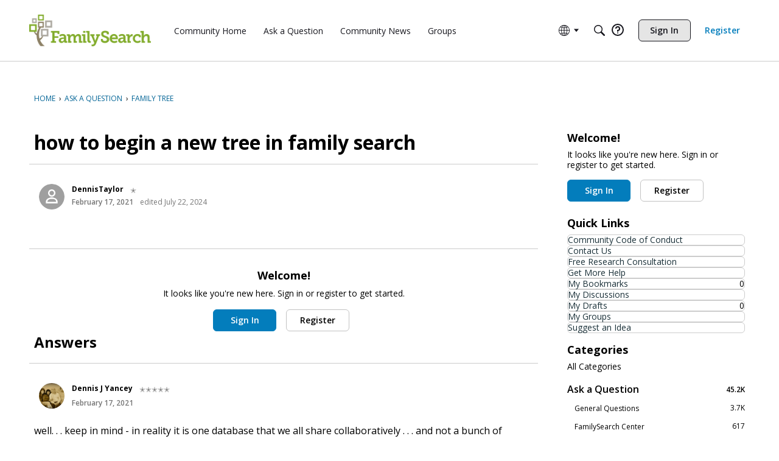

--- FILE ---
content_type: application/x-javascript
request_url: https://community.familysearch.org/dist/v2/forum/chunks/MultiUserInput.DPMfWotX.min.js
body_size: 228
content:
var u=Object.defineProperty;var h=(t,e,s)=>e in t?u(t,e,{enumerable:!0,configurable:!0,writable:!0,value:s}):t[e]=s;var p=(t,e,s)=>h(t,typeof e!="symbol"?e+"":e,s);import{R as l,j as g}from"../vendor/vendor/react-core.DB6kRN5F.min.js";import{d5 as m,d6 as c,az as d,L as a,bf as x,t as o}from"../entries/forum.Bnv8dtt4.min.js";import{n as C}from"../vendor/vendor/redux.C47PpYDn.min.js";class I extends l.Component{constructor(){super(...arguments);p(this,"onInputChange",s=>{s=s.trim(),s&&this.props.suggestionActions.loadUsers(s)})}render(){const{suggestions:s,label:n}=this.props;let r;return s.status===a.SUCCESS&&s.data&&(r=s.data.map(i=>({value:i.userID,label:i.name}))),g.jsx(x,{label:n?o(n):o("Author"),placeholder:o("Select..."),options:r,isLoading:s.status===a.LOADING||s.status===a.PENDING,onChange:this.props.onChange,value:this.props.value,onInputChange:this.onInputChange,className:this.props.className,maxHeight:this.props.maxHeight})}}const S=C(m.mapStateToProps,t=>({suggestionActions:new c(t,d)})),b=S(I);export{b as M};
